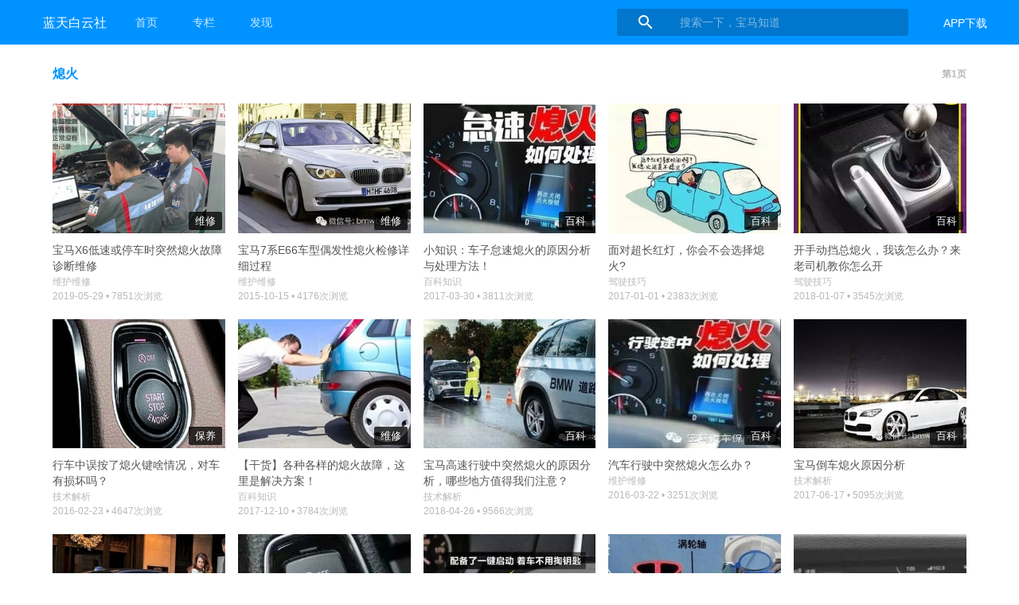

--- FILE ---
content_type: text/html; charset=UTF-8
request_url: https://www.ibmwclub.com/topic/%E7%86%84%E7%81%AB
body_size: 5290
content:
<!doctype html>
<html>
<head>
<meta charset="utf-8">
<meta name="viewport" content="width=device-width, initial-scale=1.0, maximum-scale=1.0, user-scalable=no">
<meta name="renderer" content="webkit">
<title>熄火 - 蓝天白云社</title>
<script type="text/javascript" src="/assets/js/jquery.min.js"></script>
<script type="text/javascript" src="/assets/js/jquery.infinitescroll.min.js"></script>
<link rel="stylesheet" href="/assets/css/ibmwclub.css" />
<link rel="icon" href="/assets/images/bmwhome/favicon.ico" type="image/x-icon"/>
</head>
<body>
<div id="page">

	<div id="appbar" class="y">
		<div class="y-b a a-Gb">
			<a class="y-A a-v" href="/"><div class="y-A-B"></div>蓝天白云社</a>
			
			<div id="tabbar" class="I">
				<div class="K-L">
					<div class="M">
						<a class="K" href="/"><div class="K-b">首页</div></a>
						<a class="K K-P" href="javascript:void(0);"><div class="K-b">专栏</div></a>
						<a class="K" href="/explore"><div class="K-b">发现</div></a>
					</div>
				</div>
			</div>
	
			<div class="s-t">
				<div class="s">
					<form class="s-form" action="/search" method="get">
						<div class="s-k"><i class="j-k">&#xE8B6;</i></div>
						<div class="s-u"><input class="s-u-v a-v" placeholder="搜索一下，宝马知道" autocomplete="off" value="" name="s"></div>
					</form>
				</div>
			</div>
			<div class="H-E a-v">
				<a href="/app" target="_blank"><span class="H-E-v a-v">APP下载</span></a>
			</div>
		</div>
	</div>


	<div class="K-P-S">
<div class='cat-t'>宝马轿车</div><div class='cat-b'><li class="cat-item"><a href="/channel/1s" title="宝马 1系专区">宝马 1系</a></li><li class="cat-item"><a href="/channel/2s" title="宝马 2系专区">宝马 2系</a></li><li class="cat-item"><a href="/channel/3s" title="宝马 3系专区">宝马 3系</a></li><li class="cat-item"><a href="/channel/4s" title="宝马 4系专区">宝马 4系</a></li><li class="cat-item"><a href="/channel/5s" title="宝马 5系专区">宝马 5系</a></li><li class="cat-item"><a href="/channel/6s" title="宝马 6系专区">宝马 6系</a></li><li class="cat-item"><a href="/channel/7s" title="宝马 7系专区">宝马 7系</a></li><li class="cat-item"><a href="/channel/8s" title="宝马 8系专区">宝马 8系</a></li><li class="cat-item"><a href="/channel/9s" title="宝马 9系专区">宝马 9系</a></li></div><div class="l"></div><div class='cat-t'>宝马X家族</div><div class='cat-b'><li class="cat-item"><a href="/channel/x1" title="宝马 X1专区">宝马 X1</a></li><li class="cat-item"><a href="/channel/x2" title="宝马 X2专区">宝马 X2</a></li><li class="cat-item"><a href="/channel/x3" title="宝马 X3专区">宝马 X3</a></li><li class="cat-item"><a href="/channel/x4" title="宝马 X4专区">宝马 X4</a></li><li class="cat-item"><a href="/channel/x5" title="宝马 X5专区">宝马 X5</a></li><li class="cat-item"><a href="/channel/x6" title="宝马 X6专区">宝马 X6</a></li><li class="cat-item"><a href="/channel/x7" title="宝马 X7专区">宝马 X7</a></li></div><div class="l"></div><div class='cat-t'>宝马M家族</div><div class='cat-b'><li class="cat-item"><a href="/channel/m1" title="宝马 M1专区">宝马 M1</a></li><li class="cat-item"><a href="/channel/m2" title="宝马 M2专区">宝马 M2</a></li><li class="cat-item"><a href="/channel/m3" title="宝马 M3专区">宝马 M3</a></li><li class="cat-item"><a href="/channel/m4" title="宝马 M4专区">宝马 M4</a></li><li class="cat-item"><a href="/channel/m5" title="宝马 M5专区">宝马 M5</a></li><li class="cat-item"><a href="/channel/m6" title="宝马 M6专区">宝马 M6</a></li><li class="cat-item"><a href="/channel/m8" title="宝马 M8专区">宝马 M8</a></li><li class="cat-item"><a href="/channel/x3m" title="宝马 X3 M专区">宝马 X3 M</a></li><li class="cat-item"><a href="/channel/x4m" title="宝马 X4 M专区">宝马 X4 M</a></li><li class="cat-item"><a href="/channel/x5m" title="宝马 X5 M专区">宝马 X5 M</a></li><li class="cat-item"><a href="/channel/x6m" title="宝马 X6 M专区">宝马 X6 M</a></li><li class="cat-item"><a href="/channel/x7m" title="宝马 X7 M专区">宝马 X7 M</a></li></div><div class="l"></div><div class='cat-t'>宝马i家族</div><div class='cat-b'><li class="cat-item"><a href="/channel/i3" title="宝马 i3专区">宝马 i3</a></li><li class="cat-item"><a href="/channel/i5" title="宝马 i5专区">宝马 i5</a></li><li class="cat-item"><a href="/channel/i8" title="宝马 i8专区">宝马 i8</a></li></div><div class="l"></div><div class='cat-t'>Z系列跑车</div><div class='cat-b'><li class="cat-item"><a href="/channel/z2" title="宝马 Z2专区">宝马 Z2</a></li><li class="cat-item"><a href="/channel/z3" title="宝马 Z3专区">宝马 Z3</a></li><li class="cat-item"><a href="/channel/z4" title="宝马 Z4专区">宝马 Z4</a></li><li class="cat-item"><a href="/channel/z5" title="宝马 Z5专区">宝马 Z5</a></li><li class="cat-item"><a href="/channel/z8" title="宝马 Z8专区">宝马 Z8</a></li></div><div class="l"></div><div class='cat-t'>其它车型</div><div class='cat-b'><li class="cat-item"><a href="/channel/m760li" title="M760Li专区">M760Li</a></li><li class="cat-item"><a href="/channel/motorrad" title="摩托车专区">摩托车</a></li><li class="cat-item"><a href="/channel/mini" title="MINI专区">MINI</a></li><li class="cat-item"><a href="/channel/rolls-royce" title="劳斯莱斯专区">劳斯莱斯</a></li></div><div class="l"></div><div class='cat-t'>ALPINA</div><div class='cat-b'><li class="cat-item"><a href="/channel/b4" title="ALPINA B4专区">ALPINA B4</a></li></div><div class="l"></div>	
	</div>	

	
	<div class="b-c b-c-d">
		<div class="pb-qb">
			<div class="pb-qb-rb">
				<h2 class="pb-qb-lb">熄火 <div class="pb-qb-lb-rb">第1页</div></h2>
			</div>
			<div class="pb-qb-b">
				<div class="grid">
					<div class="grid-b">
						
						<div class="X-cb">
							<a class="X-cb-e" href="/n/51421" target="_blank">
								<div class="e"><img class="e-f" src="//file.ipadown.com/uploads/bmw/wximgs/c49e462bfb46a1307e25403dc7e5f7ec_300x225.jpg" /></div>
								<div class="X-cb-Bb">维修</div>
							</a>
							<div class="X-cb-eb">
								<a class="X-cb-lb" href="/n/51421" target="_blank"><h2>宝马X6低速或停车时突然熄火故障诊断维修</h2></a>
								<a class="X-cb-nb" href="/category/维护维修" target="_blank">维护维修</a>
								<a class="X-cb-nb" href="/n/51421" target="_blank">2019-05-29 • 7851次浏览</a>
							</div>
						</div>								<div class="X-cb">
							<a class="X-cb-e" href="/n/7454" target="_blank">
								<div class="e"><img class="e-f" src="//file.ipadown.com/uploads/bmw/wximgs/14691677594353.jpg" /></div>
								<div class="X-cb-Bb">维修</div>
							</a>
							<div class="X-cb-eb">
								<a class="X-cb-lb" href="/n/7454" target="_blank"><h2>宝马7系E66车型偶发性熄火检修详细过程</h2></a>
								<a class="X-cb-nb" href="/category/维护维修" target="_blank">维护维修</a>
								<a class="X-cb-nb" href="/n/7454" target="_blank">2015-10-15 • 4176次浏览</a>
							</div>
						</div>								<div class="X-cb">
							<a class="X-cb-e" href="/n/22307" target="_blank">
								<div class="e"><img class="e-f" src="//file.ipadown.com/uploads/bmw/wximgs/23193caee4416aa39fdd15350297b1dd_300x225.jpg" /></div>
								<div class="X-cb-Bb">百科</div>
							</a>
							<div class="X-cb-eb">
								<a class="X-cb-lb" href="/n/22307" target="_blank"><h2>小知识：车子怠速熄火的原因分析与处理方法！</h2></a>
								<a class="X-cb-nb" href="/category/百科知识" target="_blank">百科知识</a>
								<a class="X-cb-nb" href="/n/22307" target="_blank">2017-03-30 • 3811次浏览</a>
							</div>
						</div>								<div class="X-cb">
							<a class="X-cb-e" href="/n/15948" target="_blank">
								<div class="e"><img class="e-f" src="//file.ipadown.com/uploads/bmw/wximgs/3748969857d707cf1cb7b4017aed8f0b_300x225.jpg" /></div>
								<div class="X-cb-Bb">百科</div>
							</a>
							<div class="X-cb-eb">
								<a class="X-cb-lb" href="/n/15948" target="_blank"><h2>面对超长红灯，你会不会选择熄火?</h2></a>
								<a class="X-cb-nb" href="/category/驾驶技巧" target="_blank">驾驶技巧</a>
								<a class="X-cb-nb" href="/n/15948" target="_blank">2017-01-01 • 2383次浏览</a>
							</div>
						</div>								<div class="X-cb">
							<a class="X-cb-e" href="/n/36339" target="_blank">
								<div class="e"><img class="e-f" src="//file.ipadown.com/uploads/bmw/wximgs/b1d2bd54ed06520f9145fdccb5d65d6f_300x225.jpg" /></div>
								<div class="X-cb-Bb">百科</div>
							</a>
							<div class="X-cb-eb">
								<a class="X-cb-lb" href="/n/36339" target="_blank"><h2>开手动挡总熄火，我该怎么办？来老司机教你怎么开</h2></a>
								<a class="X-cb-nb" href="/category/驾驶技巧" target="_blank">驾驶技巧</a>
								<a class="X-cb-nb" href="/n/36339" target="_blank">2018-01-07 • 3545次浏览</a>
							</div>
						</div>								<div class="X-cb">
							<a class="X-cb-e" href="/n/5336" target="_blank">
								<div class="e"><img class="e-f" src="//file.ipadown.com/uploads/bmw/che/14691678224721.jpg" /></div>
								<div class="X-cb-Bb">保养</div>
							</a>
							<div class="X-cb-eb">
								<a class="X-cb-lb" href="/n/5336" target="_blank"><h2>行车中误按了熄火键啥情况，对车有损坏吗？</h2></a>
								<a class="X-cb-nb" href="/category/技术解析" target="_blank">技术解析</a>
								<a class="X-cb-nb" href="/n/5336" target="_blank">2016-02-23 • 4647次浏览</a>
							</div>
						</div>								<div class="X-cb">
							<a class="X-cb-e" href="/n/35786" target="_blank">
								<div class="e"><img class="e-f" src="//file.ipadown.com/uploads/bmw/wximgs/f2556b4e2b9348aa3cd6ea9f5aa57b3c_300x225.jpg" /></div>
								<div class="X-cb-Bb">维修</div>
							</a>
							<div class="X-cb-eb">
								<a class="X-cb-lb" href="/n/35786" target="_blank"><h2>【干货】各种各样的熄火故障，这里是解决方案！</h2></a>
								<a class="X-cb-nb" href="/category/百科知识" target="_blank">百科知识</a>
								<a class="X-cb-nb" href="/n/35786" target="_blank">2017-12-10 • 3784次浏览</a>
							</div>
						</div>								<div class="X-cb">
							<a class="X-cb-e" href="/n/38272" target="_blank">
								<div class="e"><img class="e-f" src="//file.ipadown.com/uploads/bmw/wximgs/086c5d3bf3b9fd1bac04d3055c0513b8_300x225.jpg" /></div>
								<div class="X-cb-Bb">百科</div>
							</a>
							<div class="X-cb-eb">
								<a class="X-cb-lb" href="/n/38272" target="_blank"><h2>宝马高速行驶中突然熄火的原因分析，哪些地方值得我们注意？</h2></a>
								<a class="X-cb-nb" href="/category/技术解析" target="_blank">技术解析</a>
								<a class="X-cb-nb" href="/n/38272" target="_blank">2018-04-26 • 9566次浏览</a>
							</div>
						</div>								<div class="X-cb">
							<a class="X-cb-e" href="/n/6678" target="_blank">
								<div class="e"><img class="e-f" src="//file.ipadown.com/uploads/bmw/wximgs/14691676851079.jpg" /></div>
								<div class="X-cb-Bb">百科</div>
							</a>
							<div class="X-cb-eb">
								<a class="X-cb-lb" href="/n/6678" target="_blank"><h2>汽车行驶中突然熄火怎么办？</h2></a>
								<a class="X-cb-nb" href="/category/维护维修" target="_blank">维护维修</a>
								<a class="X-cb-nb" href="/n/6678" target="_blank">2016-03-22 • 3251次浏览</a>
							</div>
						</div>								<div class="X-cb">
							<a class="X-cb-e" href="/n/7826" target="_blank">
								<div class="e"><img class="e-f" src="//file.ipadown.com/uploads/bmw/wximgs/14691677943698.jpg" /></div>
								<div class="X-cb-Bb">百科</div>
							</a>
							<div class="X-cb-eb">
								<a class="X-cb-lb" href="/n/7826" target="_blank"><h2>宝马倒车熄火原因分析</h2></a>
								<a class="X-cb-nb" href="/category/技术解析" target="_blank">技术解析</a>
								<a class="X-cb-nb" href="/n/7826" target="_blank">2017-06-17 • 5095次浏览</a>
							</div>
						</div>								<div class="X-cb">
							<a class="X-cb-e" href="/n/49018" target="_blank">
								<div class="e"><img class="e-f" src="//file.ipadown.com/uploads/bmw/wximgs/380c4839c2c0909c3ce9f3941ce27d0a_300x225.jpg" /></div>
								<div class="X-cb-Bb">资讯</div>
							</a>
							<div class="X-cb-eb">
								<a class="X-cb-lb" href="/n/49018" target="_blank"><h2>新车主停车没熄火就走人，都怪5系太安静？怎样避免忘记熄火？</h2></a>
								<a class="X-cb-nb" href="/category/新闻资讯" target="_blank">新闻资讯</a>
								<a class="X-cb-nb" href="/n/49018" target="_blank">2018-12-25 • 6456次浏览</a>
							</div>
						</div>								<div class="X-cb">
							<a class="X-cb-e" href="/n/54554" target="_blank">
								<div class="e"><img class="e-f" src="//file.ipadown.com/uploads/bmw/wximgs/5ceb774deac6ac6372a17b4964aedc63_300x225.jpg" /></div>
								<div class="X-cb-Bb">百科</div>
							</a>
							<div class="X-cb-eb">
								<a class="X-cb-lb" href="/n/54554" target="_blank"><h2>车友的宝马一晚上没有熄火，忘记歇火有什么坏处，如何避免？</h2></a>
								<a class="X-cb-nb" href="/category/百科知识" target="_blank">百科知识</a>
								<a class="X-cb-nb" href="/n/54554" target="_blank">2020-04-13 • 4341次浏览</a>
							</div>
						</div>								<div class="X-cb">
							<a class="X-cb-e" href="/n/6339" target="_blank">
								<div class="e"><img class="e-f" src="//file.ipadown.com/uploads/bmw/wximgs/14691676523173.jpg" /></div>
								<div class="X-cb-Bb">保养</div>
							</a>
							<div class="X-cb-eb">
								<a class="X-cb-lb" href="/n/6339" target="_blank"><h2>宝马行驶中误按熄火键会怎样？对发动机、变速箱有伤害吗？</h2></a>
								<a class="X-cb-nb" href="/category/技术解析" target="_blank">技术解析</a>
								<a class="X-cb-nb" href="/n/6339" target="_blank">2018-05-06 • 6493次浏览</a>
							</div>
						</div>								<div class="X-cb">
							<a class="X-cb-e" href="/n/38222" target="_blank">
								<div class="e"><img class="e-f" src="//file.ipadown.com/uploads/bmw/wximgs/bcbd192c98610f7fbef6809af0aef436_300x225.jpg" /></div>
								<div class="X-cb-Bb">百科</div>
							</a>
							<div class="X-cb-eb">
								<a class="X-cb-lb" href="/n/38222" target="_blank"><h2>小知识：宝马涡轮增压需要延时熄火？为什么？</h2></a>
								<a class="X-cb-nb" href="/category/百科知识" target="_blank">百科知识</a>
								<a class="X-cb-nb" href="/n/38222" target="_blank">2018-04-23 • 5806次浏览</a>
							</div>
						</div>								<div class="X-cb">
							<a class="X-cb-e" href="/n/13988" target="_blank">
								<div class="e"><img class="e-f" src="//file.ipadown.com/uploads/bmw/wximgs/89cd44657cfd13388fe8e05b69e61e32_300x225.jpg" /></div>
								<div class="X-cb-Bb">资讯</div>
							</a>
							<div class="X-cb-eb">
								<a class="X-cb-lb" href="/n/13988" target="_blank"><h2>吐槽一下：宝马车开着开着就熄火了 修4次没好！</h2></a>
								<a class="X-cb-nb" href="/category/技术解析" target="_blank">技术解析</a>
								<a class="X-cb-nb" href="/n/13988" target="_blank">2016-10-27 • 2532次浏览</a>
							</div>
						</div>								<div class="X-cb">
							<a class="X-cb-e" href="/n/6418" target="_blank">
								<div class="e"><img class="e-f" src="//file.ipadown.com/uploads/bmw/wximgs/14691676616447.jpg" /></div>
								<div class="X-cb-Bb">百科</div>
							</a>
							<div class="X-cb-eb">
								<a class="X-cb-lb" href="/n/6418" target="_blank"><h2>爱车停一夜忘记熄火会怎样？</h2></a>
								<a class="X-cb-nb" href="/category/百科知识" target="_blank">百科知识</a>
								<a class="X-cb-nb" href="/n/6418" target="_blank">2016-05-18 • 2477次浏览</a>
							</div>
						</div>								<div class="X-cb">
							<a class="X-cb-e" href="/n/20927" target="_blank">
								<div class="e"><img class="e-f" src="//file.ipadown.com/uploads/bmw/wximgs/041c5360b2f70209270671341af5baf0_300x225.jpg" /></div>
								<div class="X-cb-Bb">保养</div>
							</a>
							<div class="X-cb-eb">
								<a class="X-cb-lb" href="/n/20927" target="_blank"><h2>【保养】车辆一夜忘记熄火，会发生什么呢？</h2></a>
								<a class="X-cb-nb" href="/category/百科知识" target="_blank">百科知识</a>
								<a class="X-cb-nb" href="/n/20927" target="_blank">2017-03-21 • 2927次浏览</a>
							</div>
						</div>								<div class="X-cb">
							<a class="X-cb-e" href="/n/22055" target="_blank">
								<div class="e"><img class="e-f" src="//file.ipadown.com/uploads/bmw/wximgs/bf55674ac596af96896ea50e882ba2bb_300x225.jpg" /></div>
								<div class="X-cb-Bb">百科</div>
							</a>
							<div class="X-cb-eb">
								<a class="X-cb-lb" href="/n/22055" target="_blank"><h2>【讨论】短时停车该不该熄火？耗不耗油？</h2></a>
								<a class="X-cb-nb" href="/category/驾驶技巧" target="_blank">驾驶技巧</a>
								<a class="X-cb-nb" href="/n/22055" target="_blank">2017-03-25 • 4123次浏览</a>
							</div>
						</div>								<div class="X-cb">
							<a class="X-cb-e" href="/n/26268" target="_blank">
								<div class="e"><img class="e-f" src="//file.ipadown.com/uploads/bmw/wximgs/1d506d5b13b10d2a375ecd271257caa9_300x225.jpg" /></div>
								<div class="X-cb-Bb">百科</div>
							</a>
							<div class="X-cb-eb">
								<a class="X-cb-lb" href="/n/26268" target="_blank"><h2>车子熄火前要怠速运转几分钟，所有的车都这样吗？</h2></a>
								<a class="X-cb-nb" href="/category/百科知识" target="_blank">百科知识</a>
								<a class="X-cb-nb" href="/n/26268" target="_blank">2017-04-28 • 3959次浏览</a>
							</div>
						</div>								<div class="X-cb">
							<a class="X-cb-e" href="/n/26492" target="_blank">
								<div class="e"><img class="e-f" src="//file.ipadown.com/uploads/bmw/wximgs/7f9f01a4f9d9842f505be1a55a3a4739_300x225.jpg" /></div>
								<div class="X-cb-Bb">百科</div>
							</a>
							<div class="X-cb-eb">
								<a class="X-cb-lb" href="/n/26492" target="_blank"><h2>【姿势】车子熄火前要怠速运转几分钟，所有的车都这样吗？</h2></a>
								<a class="X-cb-nb" href="/category/百科知识" target="_blank">百科知识</a>
								<a class="X-cb-nb" href="/n/26492" target="_blank">2017-05-04 • 3256次浏览</a>
							</div>
						</div>								<div class="X-cb">
							<a class="X-cb-e" href="/n/36025" target="_blank">
								<div class="e"><img class="e-f" src="//file.ipadown.com/uploads/bmw/wximgs/c16894b9216ef55b63bc2e4b7c2e9d58_300x225.jpg" /></div>
								<div class="X-cb-Bb">百科</div>
							</a>
							<div class="X-cb-eb">
								<a class="X-cb-lb" href="/n/36025" target="_blank"><h2>【讨论】短时停车该不该熄火？耗不耗油 ？</h2></a>
								<a class="X-cb-nb" href="/category/百科知识" target="_blank">百科知识</a>
								<a class="X-cb-nb" href="/n/36025" target="_blank">2017-12-21 • 3591次浏览</a>
							</div>
						</div>								<div class="X-cb">
							<a class="X-cb-e" href="/n/37059" target="_blank">
								<div class="e"><img class="e-f" src="//file.ipadown.com/uploads/bmw/wximgs/6e25b5423bf277ed7943bfd12a7a8ad8_300x225.jpg" /></div>
								<div class="X-cb-Bb">百科</div>
							</a>
							<div class="X-cb-eb">
								<a class="X-cb-lb" href="/n/37059" target="_blank"><h2>宝马冷启动打着火后立马自动熄火是怎么回事？</h2></a>
								<a class="X-cb-nb" href="/category/技术解析" target="_blank">技术解析</a>
								<a class="X-cb-nb" href="/n/37059" target="_blank">2018-03-15 • 6369次浏览</a>
							</div>
						</div>								<div class="X-cb">
							<a class="X-cb-e" href="/n/40228" target="_blank">
								<div class="e"><img class="e-f" src="//file.ipadown.com/uploads/bmw/wximgs/cd21e10ea9b7a885a05ac4e2aa525b9f_300x225.jpg" /></div>
								<div class="X-cb-Bb">保养</div>
							</a>
							<div class="X-cb-eb">
								<a class="X-cb-lb" href="/n/40228" target="_blank"><h2>宝马停一晚上忘记熄火会怎样？怎么预防下车忘记熄火呢？</h2></a>
								<a class="X-cb-nb" href="/category/百科知识" target="_blank">百科知识</a>
								<a class="X-cb-nb" href="/n/40228" target="_blank">2018-08-09 • 5138次浏览</a>
							</div>
						</div>								<div class="X-cb">
							<a class="X-cb-e" href="/n/5301" target="_blank">
								<div class="e"><img class="e-f" src="//file.ipadown.com/uploads/bmw/che/14691678192582.jpg" /></div>
								<div class="X-cb-Bb">保养</div>
							</a>
							<div class="X-cb-eb">
								<a class="X-cb-lb" href="/n/5301" target="_blank"><h2>就是多费点汽油！一晚上忘记熄火对车子会有什么影响</h2></a>
								<a class="X-cb-nb" href="/category/养护保养" target="_blank">养护保养</a>
								<a class="X-cb-nb" href="/n/5301" target="_blank">2016-05-02 • 3433次浏览</a>
							</div>
						</div>								<div class="X-cb">
							<a class="X-cb-e" href="/n/5785" target="_blank">
								<div class="e"><img class="e-f" src="//file.ipadown.com/uploads/bmw/che/14691678315148.jpg" /></div>
								<div class="X-cb-Bb">保养</div>
							</a>
							<div class="X-cb-eb">
								<a class="X-cb-lb" href="/n/5785" target="_blank"><h2>如何做到你下车时让你的宝马不忘记熄火</h2></a>
								<a class="X-cb-nb" href="/category/驾驶技巧" target="_blank">驾驶技巧</a>
								<a class="X-cb-nb" href="/n/5785" target="_blank">2015-08-06 • 3791次浏览</a>
							</div>
						</div>								<div class="X-cb">
							<a class="X-cb-e" href="/n/6564" target="_blank">
								<div class="e"><img class="e-f" src="//file.ipadown.com/uploads/bmw/wximgs/14691676744038.jpg" /></div>
								<div class="X-cb-Bb">保养</div>
							</a>
							<div class="X-cb-eb">
								<a class="X-cb-lb" href="/n/6564" target="_blank"><h2>尽量避免宝马下车忘记熄火的方法！</h2></a>
								<a class="X-cb-nb" href="/category/驾驶技巧" target="_blank">驾驶技巧</a>
								<a class="X-cb-nb" href="/n/6564" target="_blank">2015-07-20 • 2681次浏览</a>
							</div>
						</div>								<div class="X-cb">
							<a class="X-cb-e" href="/n/17230" target="_blank">
								<div class="e"><img class="e-f" src="//file.ipadown.com/uploads/bmw/wximgs/e6d7e5ce5ebd7384f55d532724fa1cd3_300x225.jpg" /></div>
								<div class="X-cb-Bb">百科</div>
							</a>
							<div class="X-cb-eb">
								<a class="X-cb-lb" href="/n/17230" target="_blank"><h2>尽量避免宝马下车忘记熄火的方法！</h2></a>
								<a class="X-cb-nb" href="/category/百科知识" target="_blank">百科知识</a>
								<a class="X-cb-nb" href="/n/17230" target="_blank">2017-02-05 • 6769次浏览</a>
							</div>
						</div>								<div class="X-cb">
							<a class="X-cb-e" href="/n/49924" target="_blank">
								<div class="e"><img class="e-f" src="//file.ipadown.com/uploads/bmw/wximgs/eeb7e58bdab21359ebb75666e51c1014_300x225.jpg" /></div>
								<div class="X-cb-Bb">维修</div>
							</a>
							<div class="X-cb-eb">
								<a class="X-cb-lb" href="/n/49924" target="_blank"><h2>宝马 N55 发动机冷车启动熄火的技术信息</h2></a>
								<a class="X-cb-nb" href="/category/维护维修" target="_blank">维护维修</a>
								<a class="X-cb-nb" href="/n/49924" target="_blank">2019-02-19 • 7785次浏览</a>
							</div>
						</div>								<div class="X-cb">
							<a class="X-cb-e" href="/n/6188" target="_blank">
								<div class="e"><img class="e-f" src="//file.ipadown.com/uploads/bmw/wximgs/14691676395099.jpg" /></div>
								<div class="X-cb-Bb">维修</div>
							</a>
							<div class="X-cb-eb">
								<a class="X-cb-lb" href="/n/6188" target="_blank"><h2>详解宝马冷启动怠速不稳、抖动、熄火(以320i为例)</h2></a>
								<a class="X-cb-nb" href="/category/技术解析" target="_blank">技术解析</a>
								<a class="X-cb-nb" href="/n/6188" target="_blank">2016-03-10 • 11345次浏览</a>
							</div>
						</div>								<div class="X-cb">
							<a class="X-cb-e" href="/n/6932" target="_blank">
								<div class="e"><img class="e-f" src="//file.ipadown.com/uploads/bmw/wximgs/14691677096612.jpg" /></div>
								<div class="X-cb-Bb">保养</div>
							</a>
							<div class="X-cb-eb">
								<a class="X-cb-lb" href="/n/6932" target="_blank"><h2>自动档熄火的原因分析与处理方法</h2></a>
								<a class="X-cb-nb" href="/category/驾驶技巧" target="_blank">驾驶技巧</a>
								<a class="X-cb-nb" href="/n/6932" target="_blank">2014-12-29 • 2360次浏览</a>
							</div>
						</div>							
						
					</div>
					<div class="l"></div>
				</div>
				
				
				
			</div>
		</div>
	</div>
</div>

<a id="next" href="/topic/%E7%86%84%E7%81%AB?p=2"></a>

<script type="text/javascript">
function RESIZE() {
	var width = ($(document.body).width());  	//屏幕宽度
	var padding = width>768?132:40;
	var page = Math.floor((width-padding)/216*1.0);//计数可容纳个数
	var cb = (width-padding-(page-1)*16)/page;
	var cbe = cb*0.75;
	var b = (width-padding+20);

    $('head').append("<style>.X-cb{width:"+cb+"px!important}.X-cb-e{height:"+cbe+"px!important}.grid-b{width:"+b+"px!important}</style>");
    $('head').append("<style>#infscr-loading{left:"+(window.document.body.clientWidth-200)/2+"px!important}</style>");
}

RESIZE();

$(window).resize(function() {
	RESIZE();
});

$(document).ready(function() {

	$(".K-P,.K-P-S").mouseenter(function () {
		$(".K-P-S").fadeIn(0);
	});

	$(".K-P-S,.K-P").mouseleave(function(){
		$(".K-P-S").fadeOut(0);
	});
	
});

$(document).ready(function () {	
    $(".b-c").infinitescroll({
        navSelector: "#next:last",   // 页面分页元素(成功后会被隐藏)
        nextSelector: "a#next:last", // 需要点击的下一页链接
        itemSelector: "div.pb-qb", // ajax回来之后，每一项的selecter
        animate: true,      //加载完毕是否采用动态效果
        extraScrollPx: 100,       //向下滚动的像素，必须开启动态效果
        debug: true,      //调试的时候，可以打开,
        maxPage:34,
        path: function (index) {
            return "/topic/%E7%86%84%E7%81%AB?p=" + index;
        },
        loading: {
            finished: undefined,
            finishedMsg: '没有更多内容了', //当加载失败，或者加载不出内容之后的提示语
            img: '/assets/images/bmw/index/loading.gif',   //自定义loadding的动画图
            msgText: '正在加载中...',    //加载时的提示语
        }
    });
});
</script>

<div style="display:none;"><script src="https://s95.cnzz.com/z_stat.php?id=1261657805&web_id=1261657805" language="JavaScript"></script></div>
</body>
</html>